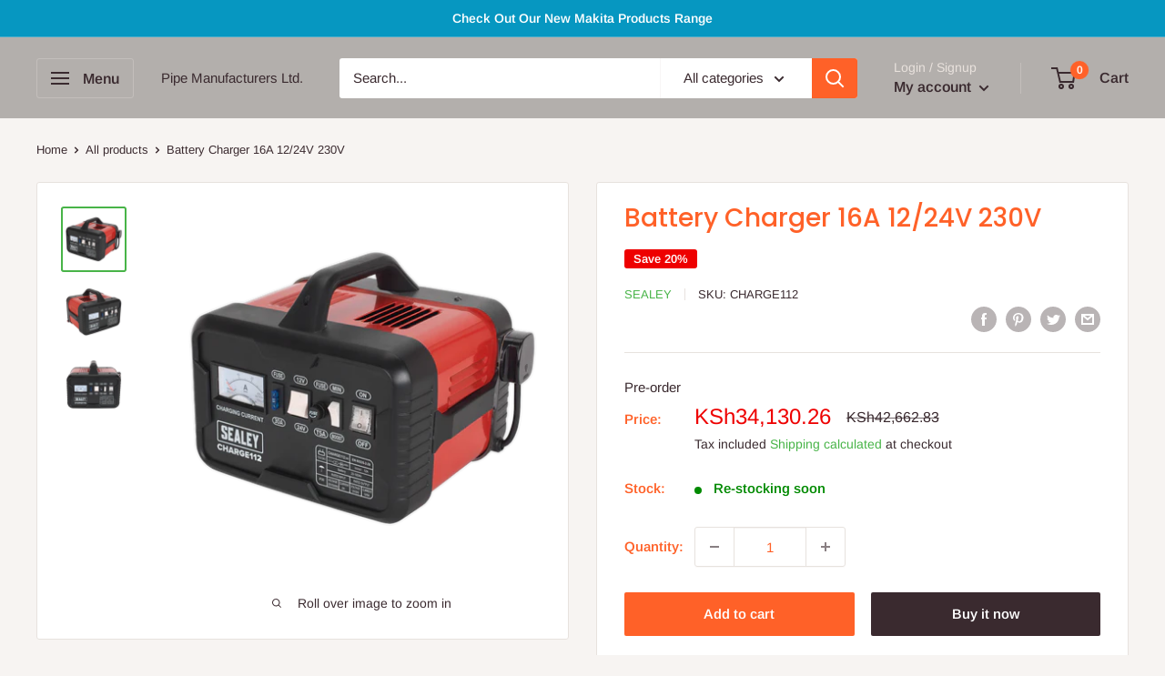

--- FILE ---
content_type: text/javascript
request_url: https://store.pipeman.com/cdn/shop/t/10/assets/custom.js?v=90373254691674712701601753226
body_size: -560
content:
//# sourceMappingURL=/cdn/shop/t/10/assets/custom.js.map?v=90373254691674712701601753226
